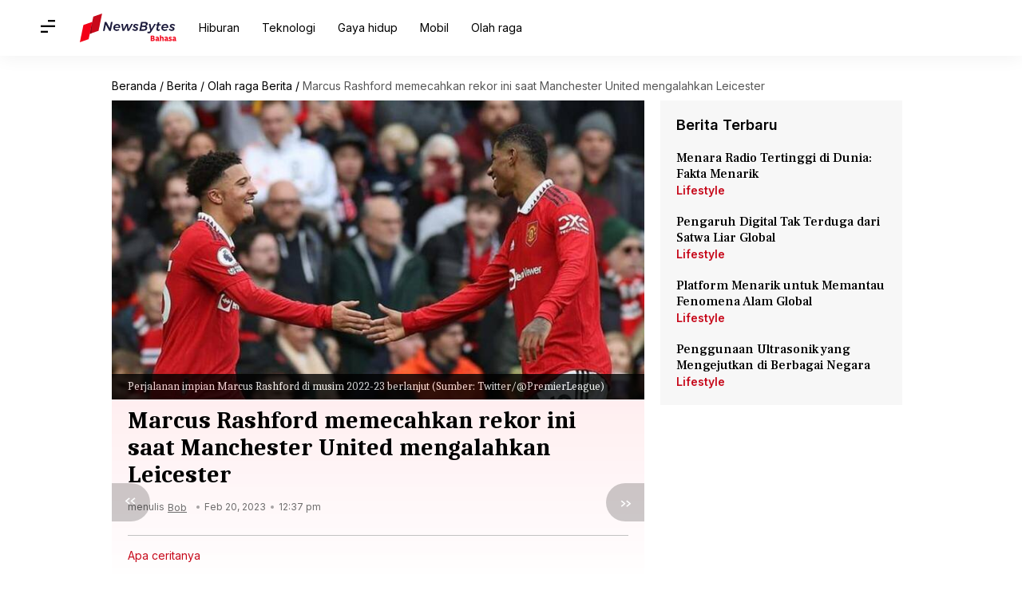

--- FILE ---
content_type: text/html; charset=UTF-8
request_url: https://bahasa.newsbytesapp.com/news/sports/marcus-rashford-torehkan-rekor-ini-saat-united-mengalahkan-leicester/story
body_size: 19412
content:
<!DOCTYPE html>
<html lang="id" class="styles-loading">
    <head>
        <meta http-equiv="Content-Type" content="text/html; charset=UTF-8" />
<title>Marcus Rashford memecahkan rekor ini saat Manchester United mengalahkan Leicester</title>
<meta name="viewport" content="width=device-width, initial-scale=1">
<meta name="description" content="Perjalanan impian Marcus Rashford di musim 2022-23 terus menjadi pusat perhatian saat pemain Inggris itu mencetak dua gol untuk Manchester United dalam pertandingan penting Liga Premier melawan Leicester City">
        <link rel="preconnect" href="https://securepubads.g.doubleclick.net/">
        <link rel="preconnect" href="https://aax.amazon-adsystem.com/">

                <link rel="preconnect" href="https://fonts.googleapis.com">
<link rel="preconnect" href="https://fonts.gstatic.com" crossorigin>


<link rel="nb-event" data-event="alpine:init" data-handler="libloader" data-as="css" data-assets_0="https://fonts.googleapis.com/css2?family=Caladea:wght@400;700&amp;family=Frank+Ruhl+Libre:wght@500&amp;family=Inter:wght@400;500;600&amp;display=swap"/>
        
                        <script type="application/ld+json">{"@context":"https://schema.org","@type":"NewsArticle","mainEntityOfPage":{"@type":"WebPage","@id":"https://bahasa.newsbytesapp.com/news/sports/marcus-rashford-torehkan-rekor-ini-saat-united-mengalahkan-leicester/story"},"isPartOf":{"@type":"CreativeWork","name":"NewsBytes Bahasa","url":"https://bahasa.newsbytesapp.com"},"inLanguage":"id","headline":"Marcus Rashford memecahkan rekor ini saat Manchester United mengalahkan Leicester","description":"Perjalanan impian Marcus Rashford di musim 2022-23 terus menjadi pusat perhatian saat pemain Inggris itu mencetak dua gol untuk Manchester United dalam pertandingan penting Liga Premier melawan Leicester City","articleSection":"Sports News","url":"https://bahasa.newsbytesapp.com/news/sports/marcus-rashford-torehkan-rekor-ini-saat-united-mengalahkan-leicester/story","image":["https://i.cdn.newsbytesapp.com/ind/images/l11020230222100223.jpeg"],"datePublished":"2023-02-20T12:37:34+05:30","articleBody":"Perjalanan impian Marcus Rashford di musim 2022-23 terus menjadi pusat perhatian saat pemain Inggris itu mencetak dua gol untuk Manchester United dalam pertandingan penting Liga Premier melawan Leicester City.   Rashford memberi United keunggulan di babak pertama sebelum sentuhan akhir berkualitas lainnya di babak kedua, membuatnya memenangkan pertandingan.   Jadon Sancho mencetak gol ketiga United saat pasukan Erik ten Hag menang 3-0.  Rashford telah menambah jumlah golnya menjadi 24 gol di semua kompetisi musim ini. Ini adalah kampanye terbaik Rashford untuk klub ini saat dia melampaui 22 gol yang dia cetak di musim 2019-20.   Sejak melakukan debut tim seniornya pada 2015-16, gol Rashford per musim adalah 8, 11, 13, 13, 22, 21, 5, dan 24.  Dalam 339 pertandingan untuk United, Rashford telah mencetak 117 gol. Dia memiliki 14 gol Liga Premier musim ini, meraih 73 secara total.   Dia sekarang melampaui mantan bintang LP Brian Deane dan Chris Armstrong (masing-masing 72).   Rashford kini mendekati Andy Cole dalam hal gol untuk Man United (121).  Rashford telah mencetak 17 gol di Old Trafford di semua kompetisi pada 2022-23. Menurut Opta, ini adalah yang terbanyak oleh seorang pemain dalam satu musim untuk Manchester United sejak Wayne Rooney pada 2011-12 (19).  Bruno Fernandes membuat kehadirannya terasa dengan dua assist. Menurut Squawka, dia kini telah memberikan 2+ assist dalam satu pertandingan Liga Premier pada empat kesempatan untuk Man United.   Dalam 110 pertandingan Liga Premier, Bruno memiliki 31 assist. Di musim LP 2022-23 yang sedang berlangsung, ia memiliki enam assist.   Sancho mencetak gol ke-5-nya untuk United musim ini. Dia sekarang memiliki total 10 gol.  United berada di posisi ke-3 dengan 49 poin dari 24 pertandingan (M15 S4 K5). Manchester City berada di urutan kedua dengan 52 poin dan pemimpin klasemen Arsenal memiliki 54 poin dari 23 pertandingan. Leicester City berada di urutan ke-14, menderita kekalahan ke-13 mereka musim ini. ","author":{"@type":"Person","name":"Bob","url":"https://bahasa.newsbytesapp.com/author/bob/179","sameAs":[],"email":"bob.septian@elysiumlabs.in"},"publisher":{"@type":"NewsMediaOrganization","name":"NewsBytes Bahasa","url":"https://bahasa.newsbytesapp.com","logo":{"@type":"ImageObject","url":"https://cf-cdn.newsbytesapp.com/assets/images/google_news_logo_id.png","width":347,"height":60},"sameAs":[""]},"associatedMedia":{"@type":"ImageObject","url":"https://i.cdn.newsbytesapp.com/ind/images/l11020230222100223.jpeg","caption":"Perjalanan impian Marcus Rashford di musim 2022-23 berlanjut (Sumber: Twitter/@PremierLeague)","width":1920,"height":1080}}</script>
                        
        <style type="text/css">
        :root{--primary-font: "Frank Ruhl Libre", Helvetica, Arial, sans-serif;--secondary-font: "Caladea", Georgia, "Times New Roman", serif;--tertiary-font: "Inter", Helvetica, Arial, sans-serif}

                            html.styles-loading>body>*{display:none;}html.styles-loading .page-loader{display:flex}html .page-loader{display:none}.page-loader{position:fixed;top:0;bottom:0;left:0;right:0;z-index:10;height:100vh;width:100vw;align-items:center;justify-content:center;overflow:hidden;background-color:#fff;display:flex}
.mld{padding: 0 1.25rem;font-size: 22px;font-weight: 700;color: #c7091b !important;}

                          
        
                </style>
        
                
        <script type="text/javascript">
          try {
            var ced=function(e){try{window.dispatchEvent(e)}catch(t){enf("s4a",t),console.error(t)}},ce=function(e,t){return new CustomEvent(e,{detail:t,bubbles:!0,cancelable:!0,composed:!1})};
            window.addEventListener("fcp", () => {
                window.dma = true;
            });
            
          } catch(e) {enf('headerscript',e)}
        </script>

                        <link as="style" rel="preload" integrity="sha384-cN6MpUZyObSm0/DhWUcOsb5TWqdn5GMVCLJDS8ACovNkBnKpErGFCCEqxo+iW0I0" href="https://cf-cdn.newsbytesapp.com/assets/dynamic/build/timeline-v3b.B7Y7ksSe.css" crossorigin="anonymous" onload="this.onload=null;this.rel='stylesheet';document.getElementsByTagName('html').item(0).classList.remove('styles-loading');" onerror="this.onerror=null;navigator.serviceWorker?.controller?.postMessage({type:'CACHE_PURGE',error: {url:this.href}});if(window.dma)ced(ce('ie-0'));else{window.addEventListener('fcp', () => {ced(ce('ie-0'))});}"/>

        <link rel="nb-event" data-as="css" data-event="ie-0" data-handler="renderloader" data-policy="once" data-assets_0="https://cf-cdn.newsbytesapp.com/assets/dynamic/build/timeline-v3b.B7Y7ksSe.css?cb=0" data-integrity_0="sha384-cN6MpUZyObSm0/DhWUcOsb5TWqdn5GMVCLJDS8ACovNkBnKpErGFCCEqxo+iW0I0" data-log_0="true"/>
                                        <meta property="og:site_name" content="NewsBytes">
<meta property="og:type" content="article">
<meta property="og:title" content="Marcus Rashford memecahkan rekor ini saat Manchester United mengalahkan Leicester">
<meta property="og:description" content="Perjalanan impian Marcus Rashford di musim 2022-23 terus menjadi pusat perhatian saat pemain Inggris itu mencetak dua gol untuk Manchester United dalam pertandingan penting Liga Premier melawan Leicester City">
<meta property="og:url" content="https://bahasa.newsbytesapp.com/news/sports/marcus-rashford-torehkan-rekor-ini-saat-united-mengalahkan-leicester/story">
<meta property="og:image" content="https://i.cdn.newsbytesapp.com/ind/images/l11020230222100223.jpeg">
<meta property="og:image:width" content="1920" />
<meta property="og:image:height" content="1080" />
<meta name="robots" content="max-image-preview:large">
<meta property="twitter:card" content="summary_large_image">
<meta property="twitter:site" content="@newsbytesapp">
<meta property="twitter:title" content="Marcus Rashford memecahkan rekor ini saat Manchester United mengalahkan Leicester">
<meta property="twitter:description" content="Perjalanan impian Marcus Rashford di musim 2022-23 terus menjadi pusat perhatian saat pemain Inggris itu mencetak dua gol untuk Manchester United dalam pertandingan penting Liga Premier melawan Leicester City">
<meta property="twitter:url" content="https://bahasa.newsbytesapp.com/news/sports/marcus-rashford-torehkan-rekor-ini-saat-united-mengalahkan-leicester/story">
<meta property="twitter:image" content="https://i.cdn.newsbytesapp.com/ind/images/l11020230222100223.jpeg">
<meta property="fb:pages" content="681371421973844" />
<meta name="pocket-site-verification" content="c9aeb5661f69e37caab618602e7539" />
<meta name="application-name" content="NewsBytes - Your Daily News Digest">

        <meta name="mobile-web-app-capable" content="yes" />
<meta name="theme-color" content="#ffffff"/>
<link rel="manifest" href="/manifest.json" />
<link rel="shortcut icon" href="/favicon.ico" type="image/x-icon" />
<link rel="icon" type="image/png" href="https://cf-cdn.newsbytesapp.com/assets/icons/2/favicon-16x16.png" sizes="16x16" />
<link rel="apple-touch-icon" sizes="57x57" href="https://cf-cdn.newsbytesapp.com/assets/icons/2/apple-touch-icon-57x57.png" />
<link rel="apple-touch-icon" sizes="60x60" href="https://cf-cdn.newsbytesapp.com/assets/icons/2/apple-touch-icon-60x60.png" />
<link rel="apple-touch-icon" sizes="72x72" href="https://cf-cdn.newsbytesapp.com/assets/icons/2/apple-touch-icon-72x72.png" />
<link rel="apple-touch-icon" sizes="76x76" href="https://cf-cdn.newsbytesapp.com/assets/icons/2/apple-touch-icon-76x76.png" />
<link rel="apple-touch-icon" sizes="114x114" href="https://cf-cdn.newsbytesapp.com/assets/icons/2/apple-touch-icon-114x114.png" />
<link rel="apple-touch-icon" sizes="120x120" href="https://cf-cdn.newsbytesapp.com/assets/icons/2/apple-touch-icon-120x120.png" />
<link rel="apple-touch-icon" sizes="144x144" href="https://cf-cdn.newsbytesapp.com/assets/icons/2/apple-touch-icon-144x144.png" />
<link rel="apple-touch-icon" sizes="152x152" href="https://cf-cdn.newsbytesapp.com/assets/icons/2/apple-touch-icon-152x152.png" />
<link rel="apple-touch-icon" sizes="180x180" href="https://cf-cdn.newsbytesapp.com/assets/icons/2/apple-touch-icon-180x180.png" />
<link rel="apple-touch-startup-image" media="(-webkit-device-pixel-ratio: 1)" href="https://cf-cdn.newsbytesapp.com/assets/icons/2/apple-touch-icon-512x512.png" />
<link rel="apple-touch-startup-image" media="(-webkit-device-pixel-ratio: 2)" href="https://cf-cdn.newsbytesapp.com/assets/icons/2/apple-touch-icon-1024x1024.png" />
<meta name="apple-mobile-web-app-capable" content="yes" />
<meta name="apple-mobile-web-app-status-bar-style" content="black-translucent" />
<link rel="icon" type="image/png" href="https://cf-cdn.newsbytesapp.com/assets/icons/2/favicon-32x32.png" sizes="32x32" />
<link rel="icon" type="image/png" href="https://cf-cdn.newsbytesapp.com/assets/icons/2/favicon-96x96.png" sizes="96x96" />
<link rel="icon" type="image/png" href="https://cf-cdn.newsbytesapp.com/assets/icons/2/android-chrome-192x192.png" sizes="192x192" />
<link rel="icon" type="image/png" sizes="240x240" href="https://cf-cdn.newsbytesapp.com/assets/icons/2/android-chrome-240x240.png" sizes="240x240" />
<meta name="msapplication-TileImage" content="https://cf-cdn.newsbytesapp.com/assets/icons/2/apple-touch-icon-144x144.png" />
<meta name="msapplication-TileColor" content="#ffffff" />
<meta name="msapplication-config" content="/browserconfig.xml" />
<meta name="msapplication-square70x70logo" content="https://cf-cdn.newsbytesapp.com/icons/smalltile.png" />
<meta name="msapplication-square150x150logo" content="https://cf-cdn.newsbytesapp.com/icons/mediumtile.png" />
<meta name="msapplication-square310x310logo" content="https://cf-cdn.newsbytesapp.com/icons/largetile.png" />
<meta name="msapplication-navbutton-color" content="#ffffff" />
        <link rel="preload" as="image" href="https://i.cdn.newsbytesapp.com/ind/images/l11020230222100223.jpeg?tr=w-480" />
<meta name="robots" content="max-image-preview:large">
                        <link rel="canonical" href="https://bahasa.newsbytesapp.com/news/sports/marcus-rashford-torehkan-rekor-ini-saat-united-mengalahkan-leicester/story" />
                

        <script type="text/javascript">
                      window.dataLayer = window.dataLayer || [];window.dataLayer.push({ "gtm.start": new Date().getTime(), event: "gtm.js" });
                    window.nb_debug = false;
          window.nblocale = "id";
          window.partner = new URLSearchParams(window.location.search).get('utm_medium') || "nb";
          window.nla = (a, b) => {return (a === null || a === undefined) ? b : a;};
          window.log = (typeof Proxy != 'undefined') ? new Proxy([], {set: (e, i, n) => {e[i] = n;if(typeof n != 'number') dispatchEvent(new CustomEvent('custom_log', { detail: n, bubbles: true, cancelable: true, composed: false }));return true;}}) : [];
          !function(){var _pL=console.log;var _pE=console.error;var _pW=console.warn;log=log || [];console.log=function (...args) {let dt=`[${(new Date()).toISOString()}]`;log.push([dt, Date.now(), 'log', ...args]);window.nb_debug && _pL.apply(console, [dt, ...args]);};console.error=function (...args) {let dt=`[${(new Date()).toISOString()}]`;log.push([dt, Date.now(), 'err', ...args]);nb_debug && _pE.apply(console, [dt, ...args]);};console.warn=function (...args) {let dt=`[${(new Date()).toISOString()}]`;log.push([dt, Date.now(), 'warn', ...args]);nb_debug && _pW.apply(console, [dt, ...args]);};}();console.log("Started loading");
          window._nb_isBot = (() => {return ((navigator.webdriver === true) || /bot|crawler|spider|crawling|googleother/i.test(navigator.userAgent) || /HeadlessChrome/.test(navigator.userAgent) );})();
          function collect(i, j) {if (window._nb_isBot) {return;}let v = 219, m = new Date().getMonth();let s = new URLSearchParams(j).toString(), sw = window._nb_hasSW;s = s ? '&'+s : '';fetch('/js/collect.' + v + m + '.js?id=' + i + s + "&sw=" + sw + '&partner=' + (window.partner || 'nb') + '&cb=' + Date.now()).catch((err) => {console.log(err)});}
          function enf(nm, e) {collect('tc', {fl:nm,n:e.name,m:e.message})}
          window.__camreadycalled = 0;
        </script>
        <script type="text/javascript">
          !function(e,t,r){function gpterrev(r,o,n){!function setgu(){let r=t.getElementsByTagName("script");for(let t=0;t<r.length;t++){let o=r[t].getAttribute("src");if(o&&o.includes("gpt.js")){e.nbgsu=o;break}}}(),dispatchEvent(new CustomEvent("gpt_error",{detail:{message:o,code:r,url:e.nbgsu,level:n},bubbles:!0,cancelable:!0,composed:!1}))}e.setCookie=function(e,r,o){const n=new Date;n.setTime(n.getTime()+24*o*60*60*1e3);let p="expires="+n.toUTCString();t.cookie=e+"="+r+";"+p+";path=/"},e.getCookie=function(e){let r=e+"=",o=t.cookie.split(";");for(let t=0;t<o.length;t++){let e=o[t];for(;" "==e.charAt(0);)e=e.substring(1);if(0==e.indexOf(r))return e.substring(r.length,e.length)}return""},e.haveCookie=function(t){return""!==e.getCookie(t)},e.deleteCookie=function(e){t.cookie=e+"=;expires=Thu, 01 Jan 1970 00:00:01 GMT;path=/;"},e.addEventListener("custom_log",function(e){var t=e.detail[3];"string"==typeof t&&(t.includes("https://developers.google.com/publisher-tag")||t.includes("[GPT] 403 HTTP Response")||t.includes("expired version"))&&gpterrev("gpte-dep",t,e.detail[2])}),e.addEventListener("gpt_error",function(t){var o,n;t.detail.partner=e.partner,null==(n=null==(o=null==r?void 0:r.serviceWorker)?void 0:o.controller)||n.postMessage({type:"GPT_ERROR",error:t.detail})}),e.addEventListener("error",function(e){(e.message.includes("https://developers.google.com/publisher-tag")||e.message.includes("[GPT] 403 HTTP Response")||e.message.includes("expired version"))&&gpterrev("gpte-dep",e.message,"errw")})}(window,document,navigator);

        </script>
        <script type="text/javascript">
          !function(t,r){const e=["utm_source","utm_medium","partner"],a={};t.location.search.slice(1).split("&").forEach(t=>{const[r,n]=t.split("="),i=r?r.toLowerCase():"";e.includes(i)&&(a[i]=n||"")}),t.filteredQueryParams=e.filter(r=>("redirect"===t.partner&&(a.utm_medium="default"),a.hasOwnProperty(r))).map(t=>`${t}=${a[t]}`).join("&");let n=""===t.filteredQueryParams?"":"?"+t.filteredQueryParams;t.fullurl=String(t.location.href),["t","trans"].includes(a.utm_medium)&&r.documentElement.classList.add("v3a");var i=t.location.search.substring(1).split("&"),o={};history.replaceState(null,r.title,t.location.origin+t.location.pathname+n);for(var u=0;u<i.length;u++){var c=i[u];if(c){var f=c.split("=");if(f.length>=2){var l=f[0].toLowerCase(),m=f[1];o[l]=m}}}for(var d in delete o.partner,!o.page_from&&t.haveCookie&&t.haveCookie("page_from")&&(o.page_from=t.getCookie("page_from")),o)o.hasOwnProperty(d)&&(t[d]=o[d]);r.addEventListener("click",function(r){const e=r.target.closest(".clickable-target");if(!e)return;let a=e.getAttribute("data-url");a&&(0!==a.indexOf("http")&&(a=t.location.protocol+"//"+t.location.host+a),a=a+"?"+filteredQueryParams,setTimeout(function(){t.location.href=a},200))})}(window,document);

        </script>
        <script type="text/javascript">
          
                              ((t,e,n)=>{Promise.allSettled||(Promise.allSettled=function(t){return new Promise((e,n)=>{let r=[],i=0,o=t.length;t.forEach((t,n)=>{var s,a;s=t,a=n,Promise.resolve(s).then(t=>{r[a]={status:"fulfilled",value:t}},t=>{r[a]={status:"rejected",reason:t}}).finally(()=>{++i===o&&e(r)})})})});var r=!1;Object.defineProperty(t,"scriptloader",{value:function(t,e,n){this.init(t,e,n)},writable:!1,configurable:!1}),scriptloader.prototype={init:function(t){this.t=t.toLowerCase(),this.retries={},this.max_retries=100,this.tries={},this.times={}},push:function(n){let r=this.createElement(n);this.tries[n.s]=1+t.nla(this.tries[n.s],0),this.times[n.s]=t.nla(this.times[n.s],{s:[],e:[],r:[]}),this.times[n.s].s.push((new Date).getTime()),e.head.appendChild(r)},createElement:function(t){return"script"===this.t?this.createScript(t):"style"===this.t?this.createStyle(t):this.createScript(t)},createStyle:function(t){let n=e.createElement("link");n.as="style",n.rel="stylesheet",n.href=t.s,t.i&&(n.integrity=t.i,n.crossOrigin="anonymous"),void 0!==t.o&&this.onloadCb(t,n);var r=this;return n.onerror=()=>{r.errorCb(t,n)},n},createScript:function(t){t=o(t);let n=e.createElement("script");t.d?n.defer=!0:n.async=!0,n.src=t.s,t.i&&(n.integrity=t.i,n.crossOrigin="anonymous"),this.onloadCb(t,n);var r=this;return n.onerror=()=>{r.errorCb(t,n)},n},removeRetryMark:function(t,e){this.retries[t.s]&&(this.notify(t.s),delete this.retries[t.s]),this.times[t.s].r.push("s")},onloadCb:function(e,n){var r=this;n.addEventListener("load",function(){r.times[e.s].e.push((new Date).getTime()),e.r&&"function"==typeof e.rf?t.setTimeout(function(){e.rf()?(r.setRetryWithTimeout(e,n,1),r.times[e.s].r.push("e")):r.removeRetryMark(e,n)},e.rfd):r.removeRetryMark(e,n),e.d&&e.o&&e.o()}),e.d||e.o&&e.o()},errorCb:function(t,e){t.e&&t.e(),t.r&&this.setRetryWithTimeout(t,e,0),this.times[t.s].e.push((new Date).getTime()),this.times[t.s].r.push("e")},setRetryWithTimeout:function(e,n,r){if(this.retries[e.s]||(this.retries[e.s]=0),this.retries[e.s]++,!(this.retries[e.s]>=this.max_retries)){var i=this;t.setTimeout(()=>{e.d?i.push(e):i.push({s:e.s,d:!1,r:e.r,rf:e.rf,rfd:e.rfd})},Math.max(0,s(this.retries[e.s])-r*e.rfd))}},notify:function(e){var r,i;const o=e.split("/").pop().split("?")[0];null==(i=null==(r=null==n?void 0:n.serviceWorker)?void 0:r.controller)||i.postMessage({type:"SCRIPT_ERROR",error:{code:`nw-err-${o}`,message:`Successful retry tag on error: ${e}`,partner:t.partner,level:"err"}})},seq:function(e,n){if(1==e.length){const r="string"==typeof e[0],i=r?e[0]:e[0].s,o=!!r||e[0].d,s=!!r||t.nla(e[0].r,!0),a=r?void 0:t.nla(e[0].rf,void 0),c=r?0:t.nla(e[0].rfd,0),l=r?void 0:t.nla(e[0].i,void 0),d=r?void 0:t.nla(e[0].e,void 0);return void this.push({s:i,d:o,o:function(){n&&n()},r:s,rf:a,rfd:c,i:l,e:d})}if(e.length>1){var r=e.splice(-1),i=this;const o="string"==typeof r[0],s=o?r[0]:r[0].s,a=!!o||r[0].d,c=!!o||t.nla(r[0].r,!0),l=o?void 0:t.nla(r[0].rf,void 0),d=o?0:t.nla(r[0].rfd,0),u=o?void 0:t.nla(e[0].i,void 0),f=o?void 0:t.nla(r[0].e,void 0);this.seq(e,function(){i.push({s:s,d:a,o:function(){n&&n()},r:c,rf:l,rfd:d,i:u,e:f})})}},getP:function(){const t={};for(const e in this.times){const n=this.times[e],r=n.s.length,o=i(e).split("").join("-"),s={success:[],failure:[]};for(let t=0;t<n.e.length&&!(t>=n.s.length);t++){const e=n.s[t],r=n.e[t]-e;t<n.r.length&&("s"===n.r[t]?s.success.push(r):s.failure.push(r))}const a=t=>0===t.length?null:t.reduce((t,e)=>t+e,0)/t.length;t[o]={t:r,sc:s.success.length,sa:a(s.success),fc:s.failure.length,fa:a(s.failure)}}return t}},t._nb_stSl=new t.scriptloader("style"),t._nb_scSl=new t.scriptloader("script");const SLObject=e=>"style"==e.toLowerCase()?t._nb_stSl:t._nb_scSl,i=t=>t.split("?").shift().split("#").shift().split("/").pop(),o=e=>(e.rf||r||"pubads_impl.js"==i(e.s)&&(e.rf=function(){var e;return!(null==(e=null==t?void 0:t.googletag)?void 0:e.pubadsReady)},e.rfd=700,e.r=!0,r=!0),e),s=t=>700+200*(t-1),a=function(){var e=["ipad","iphone","mac"];if(n.platform)for(;e.length;)if(n.platform.toLowerCase().indexOf(e.pop())>=0)return!t.MSStream;return!1},c=(()=>{const libloader=(e,n)=>{var r=SLObject("css"==n.as?"style":"script");const i=[],o=t.nla(n.defer,"true"),s=t.nla(n.log,"false"),a=t.nla(n.oce,"");for(const c of Object.keys(n).sort())if(c.startsWith("assets_")){let e=c.replace("assets_",""),r=t.nla(n["defer_"+e],o),a=t.nla(n["log_"+e],s),l=t.nla(n["integrity_"+e],void 0);i.push({s:n[c],d:"true"==r,r:"true"==a,i:l})}r.seq(i,()=>{n.onComplete&&n.onComplete(),a&&t.dispatchEvent(new CustomEvent(a,{detail:a,bubbles:!0,cancelable:!0,composed:!1}))})};return{libloader:libloader,renderloader:(t,n)=>{const r="styles-loading",i=e.getElementsByTagName("html").item(0).classList,o=e.getElementsByTagName("body").item(0).classList;n.timer?n.onComplete=()=>{setTimeout(()=>{i.remove(r),o.remove(r)},n.timer)}:n.onComplete=()=>{i.remove(r),o.remove(r)},libloader(0,n)},classtoggle:(t,e)=>{"classtoggle"==t.target.getAttribute("data-handler")?t.target.classList.toggle(e.toggleclass):t.target.closest('[data-handler="classtoggle"]').classList.toggle(e.toggleclass)}}})();t.EventManager=(()=>{const n={},r={},i=[],l=t=>Array.from(t.attributes).reduce((t,e)=>(e.name.startsWith("data-")&&(t[e.name.replace("data-","")]=e.value),t),{}),d=(t,e)=>n=>{void 0===e&&(e=l(n.target));try{t(n,e)}catch(i){if(console.error(`[EM] Error in handler: ${i.message}`),e.errorhandler&&r[e.errorhandler])try{r[e.errorhandler](n,e)}catch(o){console.error("[EM] Error in error handler",o,i)}}},u=t=>{Promise.allSettled(t.filter(t=>t).map(t=>new Promise((e,n)=>{try{t[0](t[1],t[2]),e(t)}catch(i){if(t[2].errorhandler&&r[t[2].errorhandler]){try{r[t[2].errorhandler](t[1],t[2])}catch(o){console.error("[EM] Error in error handler 2",o,i)}n(i)}}})))},f=()=>{let t=[];e.querySelectorAll("[data-event]").forEach(e=>{t.push(h(e))}),u(t)},h=e=>{let n=[];if(e.nodeType===Node.ELEMENT_NODE&&e.hasAttribute("data-event")){var[r,a,c,l]=b(e);c&&("DOMContentLoaded"==a||"load"==a?n.push([c,e,l]):r.addEventListener(a,d(c,l)))}if("SCRIPT"===e.tagName){if(i.includes(e.src))return;i.push(e.src);var[u,f]=(t=>[SLObject(t.tagName),o({s:t.src,d:!1,r:!1,rfd:0})])(e);if(u.tries[e.src])return;e.addEventListener("error",()=>{(new Date).toISOString(),t.setTimeout(()=>{u.seq([f],()=>{})},s(1))}),e.addEventListener("load",()=>{(new Date).toISOString(),"function"==typeof f.rf&&t.setTimeout(function(){f.rf()&&t.setTimeout(()=>{u.seq([f],()=>{})},Math.max(0,s(1)-f.rfd))},f.rfd)})}return n.length>0?n[0]:null},v=t=>{t.nodeType===Node.ELEMENT_NODE&&t.hasAttribute("data-event")&&([elm,event,func,attributes]=b(t),func&&elm.removeEventListener(event,d(func,attributes)))},b=n=>{const i=n.getAttribute("data-event"),o=n.getAttribute("data-handler")||i;let s=r[o];const a="click"==i?n:"DOMContentLoaded"==i?e:t;if(void 0===s)return[a,void 0,void 0,void 0];(n.getAttribute("data-policy")||"").split("|").forEach(t=>{"once"===t&&(s=once(s)),t.startsWith("debounce:")&&(s=debounce(s,Number(t.split(":")[1])))});const c=l(n);return[a,i,s,c]},m=()=>{const t=new MutationObserver(t=>{t.forEach(t=>{let e=[];t.addedNodes.forEach(t=>{e.push(h(t))}),u(e),t.removedNodes.forEach(t=>{v(t)})})});t.observe(e.body,{childList:!0,subtree:!0}),t.observe(e.head,{childList:!0})},debounce=(t,e)=>{let n;return(isNaN(e)||e<=0)&&(e=100),(...r)=>{clearTimeout(n),n=setTimeout(()=>t(...r),e)}},once=t=>{let e=!1;return(...n)=>{e||t(...n),e=!0}};return{init:n=>{n=n||c,Object.assign(r,n),new PerformanceObserver(e=>{for(const n of e.getEntries())"largest-contentful-paint"===n.entryType?t.dispatchEvent(new CustomEvent("lcp",{detail:"lcp",bubbles:!0,cancelable:!0,composed:!1})):"paint"===n.entryType&&"first-contentful-paint"===n.name&&(t.dispatchEvent(new CustomEvent("fcp",{detail:"fcp",bubbles:!0,cancelable:!0,composed:!1})),a()&&t.dispatchEvent(new CustomEvent("lcp",{detail:"lcp",bubbles:!0,cancelable:!0,composed:!1})))}).observe({entryTypes:["largest-contentful-paint","paint"]}),e.body?(m(),f()):(()=>{const t=new MutationObserver(n=>{e.body&&(t.disconnect(),m(),f())});t.observe(e.documentElement,{childList:!0,subtree:!0})})()},addEvent:h,addHandlers:t=>{e.querySelectorAll("[data-event]").forEach(e=>{const n=e.getAttribute("data-handler");if(t[n]&&!r[n]){let i={};i[n]=t[n],Object.assign(r,i),h(e)}})},removeEvent:v,trigger:(t,e)=>{n[t]&&n[t].forEach(t=>t.handler(e))},observeMutations:m}})()})(window,document,navigator),window.dispatchEvent(new CustomEvent("dml",{detail:"dml",bubbles:!0,cancelable:!0,composed:!1}));

                              
          
                  </script>
                                                    </head>
    <body data-side-drawer="off" >
        
                    <link rel="nb-event" data-event="l-m" data-policy="once" data-defer="true" data-handler="libloader" data-assets_0="https://securepubads.g.doubleclick.net/tag/js/gpt.js?nbcb=20240620" data-log_0="true" data-oce="s-d"/>
            <link rel="nb-event" data-event="l-a" data-policy="once" data-defer="true" data-handler="libloader" data-assets_0="https://pagead2.googlesyndication.com/pagead/js/adsbygoogle.js?client=ca-pub-3786856359143209" data-log_0="true" data-oce="s-d"/>
            <link rel="nb-event" data-event="s-d" data-policy="once" data-defer="true" data-handler="libloader" data-assets_1="https://cf-cdn.newsbytesapp.com/assets/dynamic/build/assets/cam-DKW3edUm.js" data-log_1="true" data-oce="a-l"/>
                <script>try{EventManager.init()}catch(e){enf('dom-init',e)}</script>
        
                <header id="header-nav">
    <nav class="top-nav">
        <div class="box-shdw-header">
            <div class="wrapper hidden-in-touch">
                <div class="top-bar lg-screen" data-search="off">
                    <div class="first-tier">
                        <div class="nb-icon-menu side-drawer-toggle m-icon"></div>
                                                <a href="/" class="svg-inclusion clickable-logo" data-svg="logo_id" aria-label="NewsBytes Bahasa"><span class="title visibility-hidden">NewsBytes Bahasa</span></a>
                        
                        
                        <ul class="overflow-check visibility-hidden" data-cname="list-hdBttns"></ul>

                        <div id="header-drop-down"></div>
                        
                                                <div class="last-box lt-box ">
                                                                                </div>
                                            </div>
                    <div class="search-bar">
                        <input type="text" class="search-query" placeholder="Search" value="" id="searchLgView" />
                        <span class="nb-icon-cancel cancel-search cr-icon"></span>
                    </div>
                    <span class="aux-text hidden">lainnya</span>
                </div>
            </div>
                        <div class="hidden-lg">
                <div class="top-bar touch-screen" data-search="off">
                    <div class="slab-logo first-tier">
                        <div class="slab-logo-item">
                            <div class="nb-icon-menu m-icon side-drawer-toggle"></div>
                                                        <a href="/" data-svg="logo_id" aria-label="NewsBytes Bahasa"><div class="dp-ib">
        
    
    
        <div id="_svg_logo_id" class="dp-ib">
        <svg version="1.1" id="Layer_1" xmlns="http://www.w3.org/2000/svg" xmlns:xlink="http://www.w3.org/1999/xlink" x="0px"
            y="0px" viewBox="0 0 2250 670" style="enable-background:new 0 0 2250 670;" xml:space="preserve" class="svg logo_bahasa ht-px-36">
                        <g class="st0">
                <path class="st1" d="M725.3,195.1h38.3L722,403h-37.7l-77.8-143.2L577.7,403h-38.9l41.6-207.9h37.7l78.1,143.7L725.3,195.1z" />
                <path class="st1" d="M922.1,261.5c12.8,12.4,19.2,29.2,19.2,50.3c0,8.3-1,16.7-3,25.2H817.7c1,11.5,5.2,20.5,12.8,27
                c7.5,6.5,17.6,9.8,30.3,9.8c15,0,28.9-4.8,41.6-14.3l18.1,23.5c-16.6,14.5-36.9,21.7-60.9,21.7c-16,0-30.1-3-42.2-8.9
                c-12.1-5.9-21.4-14.4-28.1-25.4c-6.6-11-9.9-23.7-9.9-38.2c0-16.8,3.9-32,11.7-45.6c7.8-13.6,18.6-24.3,32.4-32.1
                c13.8-7.8,29.2-11.7,46.2-11.7C891.8,242.9,909.3,249.1,922.1,261.5z M897.3,283.5c-6.1-6.6-15-9.9-26.7-9.9
                c-11.5,0-21.7,3.5-30.7,10.4c-9,6.9-15.4,16-19.2,27.3h85.2C906.3,299.3,903.4,290.1,897.3,283.5z" />
                <path class="st1" d="M1236.7,244.1L1147.3,403h-39.8l-14.3-112l-61.2,112h-39.2l-26.7-158.9h38.9l14.3,120l62.4-120h38.9l13.7,120
                l62.7-120H1236.7z" />
                <path class="st1" d="M1250.7,396.5c-13.5-5.5-24-12.8-31.5-21.7l16.6-25.2c6.7,7.3,15.2,13.4,25.5,18.1c10.3,4.8,20,7.1,29.1,7.1
                c7.3,0,13.2-1.5,17.5-4.6c4.4-3.1,6.5-7.2,6.5-12.3c0-4.6-2.2-8.3-6.5-11.3c-4.4-3-11.1-6.2-20.2-9.8c-9.1-3.8-16.6-7.2-22.4-10.4
                c-5.8-3.2-10.8-7.6-15-13.4c-4.2-5.7-6.2-12.9-6.2-21.4c0-9.7,2.5-18.2,7.4-25.5c4.9-7.3,11.9-13.1,20.8-17.2
                c8.9-4.2,19.2-6.2,30.9-6.2c11.9,0,23.8,2.1,35.8,6.4c12,4.3,22,9.9,30.1,17.1l-18.4,25.5c-7.7-5.7-15.9-10.3-24.7-13.8
                c-8.7-3.5-16.4-5.2-23.2-5.2c-6.1,0-11.2,1.5-15.3,4.5c-4.1,3-6.1,6.6-6.1,11c0,4.4,2.1,7.9,6.2,10.5s10.9,6,20.2,9.9
                c9.5,4,17.2,7.6,23.2,10.8c5.9,3.3,11.1,7.8,15.4,13.7c4.4,5.8,6.5,13.1,6.5,21.8c0,9.7-2.6,18.3-7.7,25.8
                c-5.2,7.5-12.4,13.4-21.7,17.7c-9.3,4.3-19.9,6.4-31.8,6.4C1277.9,404.8,1264.2,402,1250.7,396.5z" />
                <path class="st1" d="M1560.5,307.5c6.1,7.6,9.2,17,9.2,28.1c0,13.7-3.7,25.5-11.1,35.6c-7.4,10.1-17.9,17.9-31.5,23.5
                c-13.6,5.5-29.3,8.3-47.1,8.3h-94.7l41.6-207.9h92.4c19.6,0,34.8,3.9,45.7,11.6c10.9,7.7,16.3,18.4,16.3,32.1
                c0,13.1-4.3,24.6-12.8,34.5c-8.5,9.9-19.8,16.5-33.9,19.9C1545.7,295.1,1554.3,299.9,1560.5,307.5z M1516.4,359.9
                c8.4-5.7,12.6-13.7,12.6-23.8c0-7.1-3.1-12.7-9.2-16.6c-6.1-4-14.8-5.9-26.1-5.9h-50.8l-11,54.9h50.2
                C1496.5,368.5,1508,365.7,1516.4,359.9z M1528.2,271.7c7-5.5,10.5-12.9,10.5-22c0-6.5-2.4-11.5-7.3-15c-4.9-3.5-11.8-5.2-20.9-5.2
                h-51.1l-10.1,50.5h50.8C1511.9,280,1521.2,277.3,1528.2,271.7z" />
                <path class="st1" d="M1771.3,244.1l-107.2,180.3c-14.7,25.3-34.6,38-59.7,38c-7.9,0-14.8-1.3-20.8-3.9c-5.9-2.6-11.7-6.4-17.2-11.6
                l19.9-27c5.5,4.6,11.6,6.8,18.1,6.8c10.7,0,20.2-5.5,28.5-16.6l7.1-9.8l-34.2-156.2h39.5l21.1,117l65.3-117H1771.3z" />
                <path class="st1" d="M1822.7,352.2c-0.6,3.2-0.9,5.8-0.9,8c0,4,0.9,6.7,2.8,8.2c1.9,1.5,4.8,2.2,8.8,2.2c6.1,0,14.5-2.4,24.9-7.1
                l5.3,30.6c-13.1,7.1-26.6,10.7-40.7,10.7c-12.1,0-21.8-3.2-29.3-9.7c-7.4-6.4-11.1-15.6-11.1-27.5c0-4.2,0.4-8.2,1.2-12.2
                l15.4-76.6h-22l5.3-28.2h22.3l8.6-43.7h38.6l-8.9,43.7h45.4l-5,28.2h-46L1822.7,352.2z" />
                <path class="st1" d="M2040.6,261.5c12.8,12.4,19.2,29.2,19.2,50.3c0,8.3-1,16.7-3,25.2h-120.6c1,11.5,5.2,20.5,12.8,27
                c7.5,6.5,17.6,9.8,30.3,9.8c15,0,28.9-4.8,41.6-14.3l18.1,23.5c-16.6,14.5-36.9,21.7-60.9,21.7c-16,0-30.1-3-42.2-8.9
                c-12.1-5.9-21.4-14.4-28.1-25.4c-6.6-11-10-23.7-10-38.2c0-16.8,3.9-32,11.7-45.6c7.8-13.6,18.6-24.3,32.4-32.1
                c13.8-7.8,29.2-11.7,46.2-11.7C2010.3,242.9,2027.8,249.1,2040.6,261.5z M2015.8,283.5c-6.1-6.6-15-9.9-26.7-9.9
                c-11.5,0-21.7,3.5-30.7,10.4c-9,6.9-15.4,16-19.2,27.3h85.2C2024.8,299.3,2021.9,290.1,2015.8,283.5z" />
                <path class="st1" d="M2101.9,396.5c-13.5-5.5-24-12.8-31.5-21.7l16.6-25.2c6.7,7.3,15.2,13.4,25.5,18.1c10.3,4.8,20,7.1,29.1,7.1
                c7.3,0,13.2-1.5,17.5-4.6c4.4-3.1,6.5-7.2,6.5-12.3c0-4.6-2.2-8.3-6.5-11.3c-4.4-3-11.1-6.2-20.2-9.8c-9.1-3.8-16.6-7.2-22.4-10.4
                c-5.8-3.2-10.8-7.6-15-13.4c-4.2-5.7-6.2-12.9-6.2-21.4c0-9.7,2.5-18.2,7.4-25.5c4.9-7.3,11.9-13.1,20.8-17.2
                c8.9-4.2,19.2-6.2,30.9-6.2c11.9,0,23.8,2.1,35.8,6.4c12,4.3,22,9.9,30.1,17.1l-18.4,25.5c-7.7-5.7-15.9-10.3-24.7-13.8
                c-8.7-3.5-16.4-5.2-23.2-5.2c-6.1,0-11.2,1.5-15.3,4.5c-4.1,3-6.1,6.6-6.1,11c0,4.4,2.1,7.9,6.2,10.5s10.9,6,20.2,9.9
                c9.5,4,17.2,7.6,23.2,10.8c5.9,3.3,11.1,7.8,15.4,13.7c4.4,5.8,6.5,13.1,6.5,21.8c0,9.7-2.6,18.3-7.7,25.8
                c-5.2,7.5-12.4,13.4-21.7,17.7c-9.3,4.3-19.9,6.4-31.8,6.4C2129.1,404.8,2115.4,402,2101.9,396.5z" />
	    </g>
            <g class="st0">
                <path class="st2" d="M1744.6,604.3c0,16.4-8.3,38.7-50.2,38.7h-41.8V516.8h45.2c22.3,0,40.7,7.4,40.7,32.8
                c0,14.2-8.8,23.2-18.4,26.6v0.7C1732.2,578.4,1744.6,586.5,1744.6,604.3z M1694.6,539.5h-14.8v27.9h13.7c13.3,0,18.5-6.8,18.5-14
                C1712.1,545.6,1707.6,539.5,1694.6,539.5z M1716.7,605.2c0-11-9.2-15.1-19.4-15.1h-17.5v30.2h18.9
                C1712.6,620.3,1716.7,612.4,1716.7,605.2z" />
                <path class="st2" d="M1839.7,573.2v40.7c0,5.8,2.2,8.3,7,8.3h2.9v18.7c-4.3,2.7-9,3.4-13.5,3.4c-9.7,0-15.3-4.7-18.4-11h-0.7
                c-3.8,5-11.3,11.3-25.9,11.3c-19.8,0-30.1-13.5-30.1-28.1c0-23.4,21.1-34.2,53.1-32.6V576c0-11.3-6.3-14.8-14.6-14.8
                c-9.7,0-14.9,5.6-17.5,11.5l-19.3-14.2c4-5.6,14-19.1,36.5-19.1C1825.3,539.5,1839.7,548.5,1839.7,573.2z M1814.1,602.3
                c-17.8-1.3-26.6,2.9-26.6,11.7c0,5.8,4,9.9,11,9.9c6.7,0,12.6-3.1,15.7-7.2V602.3z" />
                <path class="st2" d="M1950.9,574.4V643h-27.2v-63.2c0-10.8-4.9-16.2-14-16.2c-6.5,0-14,4.9-17.5,11.2V643h-27.2V506.6h27.2v45h0.7
                c5.8-5.9,15.1-11,26.8-11C1939.6,540.6,1950.9,551.6,1950.9,574.4z" />
                <path class="st2" d="M2048.1,573.2v40.7c0,5.8,2.2,8.3,7,8.3h2.9v18.7c-4.3,2.7-9,3.4-13.5,3.4c-9.7,0-15.3-4.7-18.4-11h-0.7
                c-3.8,5-11.3,11.3-25.9,11.3c-19.8,0-30.1-13.5-30.1-28.1c0-23.4,21.1-34.2,53.1-32.6V576c0-11.3-6.3-14.8-14.6-14.8
                c-9.7,0-14.9,5.6-17.5,11.5l-19.3-14.2c4-5.6,14-19.1,36.5-19.1C2033.7,539.5,2048.1,548.5,2048.1,573.2z M2022.6,602.3
                c-17.8-1.3-26.6,2.9-26.6,11.7c0,5.8,4,9.9,11,9.9c6.7,0,12.6-3.1,15.7-7.2V602.3z" />
                <path class="st2" d="M2069.5,571c0-16.6,14.2-31.5,37.8-31.5c18.4,0,30.1,6.5,36.7,14.2l-17.5,17.1c-3.6-4.1-10.6-9.5-20-9.5
                c-6.1,0-10.1,3.2-10.1,7.9c0,15.3,47.9,9.9,47.9,43.9c0,13.5-10.6,31.7-40.1,31.7c-22.3,0-35.8-9.4-41.4-15.3l16.2-18.7
                c4.5,5.2,14.4,12.6,26.6,12.6c8.5,0,11.7-4,11.7-8.6C2117.4,600,2069.5,604.8,2069.5,571z" />
                <path class="st2" d="M2235.9,573.2v40.7c0,5.8,2.2,8.3,7,8.3h2.9v18.7c-4.3,2.7-9,3.4-13.5,3.4c-9.7,0-15.3-4.7-18.4-11h-0.7
                c-3.8,5-11.3,11.3-25.9,11.3c-19.8,0-30.1-13.5-30.1-28.1c0-23.4,21.1-34.2,53.1-32.6V576c0-11.3-6.3-14.8-14.6-14.8
                c-9.7,0-14.9,5.6-17.5,11.5l-19.3-14.2c4-5.6,14-19.1,36.5-19.1C2221.5,539.5,2235.9,548.5,2235.9,573.2z M2210.3,602.3
                c-17.8-1.3-26.6,2.9-26.6,11.7c0,5.8,4,9.9,11,9.9c6.7,0,12.6-3.1,15.7-7.2V602.3z" />
            </g>
            <polygon id="Fill-2" class="st3" points="83.1,266.9 0,669.7 204.8,597.8 288,195 " />
            <polygon id="Fill-1" class="st4" points="313.4,71.9 288,195 230.2,474.7 270.2,460.7 435.1,402.8 518.2,0 " />
            <polygon id="Fill-3" class="st5" points="288.3,194.9 270.2,460.7 230.2,474.7 288,195 " />
        </svg>
    </div>
    
    
    
    
        
        
        
    
    
    
    
    
    
    
    
    
</div>
</a>
                                                                                    <div class="lt-box ">
                                                                                            </div>
                                                    </div>
                    </div>
                    <div class="search-bar">
                        <input type="text" class="search-query s-query" placeholder="Search" value="" id="searchTouchView" />
                        <span class="nb-icon-cancel cr-icon cancel-search"></span>
                    </div>
                </div>
            </div>
        </div>
                    </nav>
    <nav class="side-nav hidden">
        <div class="sd-upper">
            <div class="logo-container">
                                <a href="/" class="svg-inclusion clickable-logo" data-svg="logo_id" aria-label="NewsBytes Bahasa"><span class="hidden">NewsBytes Bahasa</span>
                </a>
                                <span class="nb-icon-cancel side-drawer-toggle c-icon"></span>
            </div>
                    </div>
                <div class="accordion accordion-side-drawer c-accordion">
                            <div class="accordion-slab">
                                        <a class="slab title" href="https://bahasa.newsbytesapp.com/news/entertainment">Hiburan</a>
                                    </div>
                            <div class="accordion-slab">
                                        <a class="slab title" href="https://bahasa.newsbytesapp.com/news/science">Teknologi</a>
                                    </div>
                            <div class="accordion-slab">
                                        <a class="slab title" href="https://bahasa.newsbytesapp.com/news/lifestyle">Gaya hidup</a>
                                    </div>
                            <div class="accordion-slab">
                                        <a class="slab title" href="https://bahasa.newsbytesapp.com/news/auto">Mobil</a>
                                    </div>
                            <div class="accordion-slab">
                                        <a class="slab title" href="https://bahasa.newsbytesapp.com/news/sports">Olah raga</a>
                                    </div>
                    </div>
                                    </nav>
</header>
<section class="solid-tint-black-black80 complete-tint"></section>        
                <section class="page-loader">
    
    <div class="mld">LOADING...</div>
</section>
        
        <link rel="nb-event" data-event="jsSL" data-handler="libloader" data-policy="once" data-assets_0="https://cdnjs.cloudflare.com/ajax/libs/alpinejs/3.13.9/cdn.min.js" />

        
        <div class="nbadvt-sticky">
<div class="advt-embed">
        <div class="nbadvt" >
                <div id="a621_2">
                                                        </div>
            </div>
    </div>
</div>
<section class="main-wrapper v3a">
        <div class="breadcrumbs ">
                            <a href="https://bahasa.newsbytesapp.com" class="cl-ink-dk">Beranda</a>
                            <span class="cl-ink-dk">/</span>
                        <a href="https://bahasa.newsbytesapp.com/news" class="cl-ink-dk">Berita</a>
                            <span class="cl-ink-dk">/</span>
                        <a href="https://bahasa.newsbytesapp.com/news/sports" class="cl-ink-dk">Olah raga Berita</a>
                            <span class="cl-ink-dk">/</span>
                        <span>Marcus Rashford memecahkan rekor ini saat Manchester United mengalahkan Leicester</span>
            </div>
    
    <section class="content-wrapper">
        <aside>
                                                                    <div class="advt-embed">
        <div>
        <p>Advertisement</p>
    </div>
        <div class="nbadvt" >
                <div id="5bdb_1">
                                                        </div>
            </div>
    </div>
                
                                <div class="simple-list">
    <h2 class="p-title">Berita Terbaru</h2>
            <div class="item">
        
        <div class="content">
            <a class="title" href="https://bahasa.newsbytesapp.com/news/science/menara-radio-tertinggi-di-dunia-fakta-menarik/story">Menara Radio Tertinggi di Dunia: Fakta Menarik</a>
            <a href="https://bahasa.newsbytesapp.com/news/lifestyle/lifestyle" class="category cl-mountain-meadow-dk">Lifestyle</a>
        </div>

            </div>
            <div class="item">
        
        <div class="content">
            <a class="title" href="https://bahasa.newsbytesapp.com/news/science/pengaruh-digital-tak-terduga-dari-satwa-liar-global/story">Pengaruh Digital Tak Terduga dari Satwa Liar Global</a>
            <a href="https://bahasa.newsbytesapp.com/news/lifestyle/lifestyle" class="category cl-mountain-meadow-dk">Lifestyle</a>
        </div>

            </div>
            <div class="item">
        
        <div class="content">
            <a class="title" href="https://bahasa.newsbytesapp.com/news/science/platform-menarik-untuk-memantau-fenomena-alam-global/story">Platform Menarik untuk Memantau Fenomena Alam Global</a>
            <a href="https://bahasa.newsbytesapp.com/news/lifestyle/lifestyle" class="category cl-mountain-meadow-dk">Lifestyle</a>
        </div>

            </div>
            <div class="item">
        
        <div class="content">
            <a class="title" href="https://bahasa.newsbytesapp.com/news/science/penggunaan-ultrasonik-yang-mengejutkan-di-berbagai-negara/story">Penggunaan Ultrasonik yang Mengejutkan di Berbagai Negara</a>
            <a href="https://bahasa.newsbytesapp.com/news/lifestyle/lifestyle" class="category cl-mountain-meadow-dk">Lifestyle</a>
        </div>

            </div>
    </div>
                
                
                    </aside>

        <main class="partner-page">
            <article class="events-list-holder" data-tag="Sports" data-api-nav-events=/timeline/fetch/navigation/events/news/sports/latest id="article-tl10154">
                                                        
                    

                                                            <div id="nav-button-10154" data-api="/timeline/fetch/navigation/events/news/sports/10154" data-is-partner="" data-show-latest="" data-template="/nb/template-navigation/200." class="nav-button"  data-tag="sports" data-hour="12"></div>
                                                                                    <div class="p-story-heading">
        <div class="card-img" x-data="{ showVideo: false }">
                <figure>
            <div class="picture-container">
                                <picture>
                    <source
                        media="(max-width: 599px) and (min-device-pixel-ratio: 3),(max-width: 599px) and (-webkit-min-device-pixel-ratio: 3),(max-width: 599px) and (min-resolution: 3dppx),(max-width: 599px) and (min-resolution: 288dpi),(min-width: 768px) and (min-device-pixel-ratio: 2),(min-width: 768px) and (-webkit-min-device-pixel-ratio: 2),(min-width: 768px) and (min-resolution: 3dppx),(min-width: 768px) and (min-resolution: 288dpi)"
                        srcset="https://i.cdn.newsbytesapp.com/ind/images/l11020230222100223.jpeg"/>
                    <source
                        media="(min-width: 1080px) and (min-device-pixel-ratio: 1),(min-width: 1080px) and (-webkit-min-device-pixel-ratio: 1),(min-width: 1080px) and (min-resolution: 2dppx),(min-width: 1080px) and (min-resolution: 192dpi)"
                        srcset="https://i.cdn.newsbytesapp.com/ind/images/l11020230222100223.jpeg?tr=w-720"/>
                    <source
                        media="(max-width: 599px) and (min-device-pixel-ratio: 2),(max-width: 599px) and (-webkit-min-device-pixel-ratio: 2),(max-width: 599px) and (min-resolution: 2dppx),(max-width: 599px) and (min-resolution: 192dpi)"
                        srcset="https://i.cdn.newsbytesapp.com/ind/images/l11020230222100223.jpeg?tr=w-480"/>
                    <source
                        media="(max-width: 599px) and (min-device-pixel-ratio: 1),(max-width: 599px) and (-webkit-min-device-pixel-ratio: 1),(max-width: 599px) and (min-resolution: 1dppx),(max-width: 599px) and (min-resolution: 96dpi)"
                        srcset="https://i.cdn.newsbytesapp.com/ind/images/l11020230222100223.jpeg?tr=w-480"/>
                                        <img alt="Marcus Rashford memecahkan rekor ini saat Manchester United mengalahkan Leicester" title="Marcus Rashford memecahkan rekor ini saat Manchester United mengalahkan Leicester" class="cover-card-img" src="https://i.cdn.newsbytesapp.com/ind/images/l11020230222100223.jpeg"/>
                                                                                <figcaption>Perjalanan impian Marcus Rashford di musim 2022-23 berlanjut (Sumber: Twitter/@PremierLeague)</figcaption>
                                    </picture>
                            </div>
        </figure>
                

            </div>
        
        <h1 class="cover-card-title">Marcus Rashford memecahkan rekor ini saat Manchester United mengalahkan Leicester</h1>
    <div class="tag-credits-container">
                                <div class="creator ">
                <span class="subtitle">menulis</span>
                <a href="https://bahasa.newsbytesapp.com/author/bob/179" target="_blank"><span class="creator-title"><u>Bob</u></span></a>
            </div>
            <div class="separator"></div>
                            <div class="spapshot-container">
            
                        <div class="creator-snapshot">
                                    Feb 20, 2023 
                    <div class="separator"></div>
                     12:37 pm
                            </div>
                    </div>    
    </div>

    <hr class="hr">
    
    <span class="subtitle">Apa ceritanya</span>
    <p class="content">Perjalanan impian Marcus Rashford di musim 2022-23 terus menjadi pusat perhatian saat pemain Inggris itu mencetak dua gol untuk Manchester United dalam pertandingan penting Liga Premier melawan Leicester City.
Rashford memberi United keunggulan di babak pertama sebelum sentuhan akhir berkualitas lainnya di babak kedua, membuatnya memenangkan pertandingan.
Jadon Sancho mencetak gol ketiga United saat pasukan Erik ten Hag menang 3-0.
    </p>
    </div>
                                
                                                <div class="p-story-events">
                                                                                                    <div class="bd-t-1p"></div>
                                        
                                                                                                                                                                <div class="event-card">
    <div class="ticker">
        <div class="bd-solid-venetian-red"></div>
        <p>_Card_</p>
    </div>
    <h3>Rashford sekarang memiliki musim terbaiknya untuk MUFC</h3>
    
    <p class="content">Rashford telah menambah jumlah golnya menjadi 24 gol di semua kompetisi musim ini. Ini adalah kampanye terbaik Rashford untuk klub ini saat dia melampaui 22 gol yang dia cetak di musim 2019-20.
    Sejak melakukan debut tim seniornya pada 2015-16, gol Rashford per musim adalah 8, 11, 13, 13, 22, 21, 5, dan 24.
    </p>
    
        <div class="end">
        <div class="hr"></div>
        <div class="card-stats" data-title="Anda sudah :read_pr: selesai" data-percentage="20"></div>
        <div class="hr"></div>
    </div>
    </div>
                                        
                                                                                                                                                                <div class="event-card">
    <div class="ticker">
        <div class="bd-solid-venetian-red"></div>
        <p>_Card_</p>
    </div>
    <h3>Rashford telah mencetak 117 gol</h3>
    
    <p class="content">Dalam 339 pertandingan untuk United, Rashford telah mencetak 117 gol. Dia memiliki 14 gol Liga Premier musim ini, meraih 73 secara total.
    Dia sekarang melampaui mantan bintang LP Brian Deane dan Chris Armstrong (masing-masing 72).
    Rashford kini mendekati Andy Cole dalam hal gol untuk Man United (121).
    </p>
    
        <div class="end">
        <div class="hr"></div>
        <div class="card-stats" data-title="Anda sudah :read_pr: selesai" data-percentage="40"></div>
        <div class="hr"></div>
    </div>
    </div>
                                        
                                                                                                    <div class="advt-embed">
        <div>
        <p>Advertisement</p>
    </div>
        <div class="nbadvt" >
                <div id="ec67_4">
                                                        </div>
            </div>
    </div>
                                                                                                                                                                <div class="event-card">
    <div class="ticker">
        <div class="bd-solid-venetian-red"></div>
        <p>_Card_</p>
    </div>
    <h3>Rashford mengikuti jejak Rooney</h3>
    
    <p class="content">Rashford telah mencetak 17 gol di Old Trafford di semua kompetisi pada 2022-23. Menurut <em>Opta</em>, ini adalah yang terbanyak oleh seorang pemain dalam satu musim untuk Manchester United sejak Wayne Rooney pada 2011-12 (19).
    </p>
    
        <div class="end">
        <div class="hr"></div>
        <div class="card-stats" data-title="Anda sudah :read_pr: selesai" data-percentage="60"></div>
        <div class="hr"></div>
    </div>
    </div>
                                        
                                                                                                    <div class="advt-embed">
        <div>
        <p>Advertisement</p>
    </div>
        <div class="nbadvt" >
                <div id="3260_4">
                                                        </div>
            </div>
    </div>
                                                                                                                                                                <div class="event-card">
    <div class="ticker">
        <div class="bd-solid-venetian-red"></div>
        <p>_Card_</p>
    </div>
    <h3>Fernandes dan Sancho membuat kehadiran mereka terasa</h3>
    
    <p class="content">Bruno Fernandes membuat kehadirannya terasa dengan dua assist. Menurut Squawka, dia kini telah memberikan 2+ assist dalam satu pertandingan Liga Premier pada empat kesempatan untuk Man United.
    Dalam 110 pertandingan Liga Premier, Bruno memiliki 31 assist. Di musim LP 2022-23 yang sedang berlangsung, ia memiliki enam assist.
    Sancho mencetak gol ke-5-nya untuk United musim ini. Dia sekarang memiliki total 10 gol.
    </p>
    
        <div class="end">
        <div class="hr"></div>
        <div class="card-stats" data-title="Anda sudah :read_pr: selesai" data-percentage="80"></div>
        <div class="hr"></div>
    </div>
    </div>
                                        
                                                                                                                                                                <div class="event-card">
    <div class="ticker">
        <div class="bd-solid-venetian-red"></div>
        <p>_Card_</p>
    </div>
    <h3>United mendekati Arsenal dan City</h3>
    
    <p class="content">United berada di posisi ke-3 dengan 49 poin dari 24 pertandingan (M15 S4 K5). Manchester City berada di urutan kedua dengan 52 poin dan pemimpin klasemen Arsenal memiliki 54 poin dari 23 pertandingan. Leicester City berada di urutan ke-14, menderita kekalahan ke-13 mereka musim ini.
    </p>
    
    </div>
                                        
                                                                                
                                    </div>
                
                                <div class="stats-final">
                    <div class="hr"></div>
                    <div class="card-stats" data-title="kamu selesai"></div>
                    <div class="hr"></div>
                </div>

                                <div class="social-share">
    <div class="item">
        <a target="_blank" href="https://www.facebook.com/sharer/sharer.php?u=https://bahasa.newsbytesapp.com/news/sports/marcus-rashford-torehkan-rekor-ini-saat-united-mengalahkan-leicester/story" rel="nofollow noreferrer" aria-label="Facebook">
            <span class="nb-icon-facebook icon-item"></span>
            <span class="hidden">Facebook</span>
        </a>
    </div>
    <div class="item md:hidden">
        <a target="_blank" href="whatsapp://send?text=marcus-rashford-torehkan%20rekor%20ini%20saat%20united-mengalahkan-leicester%20https://bahasa.newsbytesapp.com/news/sports/marcus-rashford-torehkan-rekor-ini-saat-united-mengalahkan-leicester/story" rel="nofollow noreferrer" aria-label="Whatsapp">
            <span class="nb-icon-whatsapp icon-item"></span>
            <span class="hidden">Whatsapp</span>
        </a>
    </div>
    <div class="item">
        <a target="_blank" href="https://twitter.com/intent/tweet?via=NewsBytesApp&text=marcus-rashford-torehkan%20rekor%20ini%20saat%20united-mengalahkan-leicester&url=https://bahasa.newsbytesapp.com/news/sports/marcus-rashford-torehkan-rekor-ini-saat-united-mengalahkan-leicester/story" rel="nofollow noreferrer" aria-label="Twitter">
            <span class="nb-icon-twitter icon-item"></span>
            <span class="hidden">Twitter</span>
        </a>
    </div>
    <div class="item">
        <a target="_blank" href="https://www.linkedin.com/shareArticle?mini=true&source=NewsBytesApp&url=https://bahasa.newsbytesapp.com/news/sports/marcus-rashford-torehkan-rekor-ini-saat-united-mengalahkan-leicester/story" rel="nofollow noreferrer" aria-label="Linkedin">
            <span class="nb-icon-linkedin icon-item"></span>
            <span class="hidden">Linkedin</span>
        </a>
    </div>
</div>                                
                
                                                                <div class="advt-embed">
        <div>
        <p>Advertisement</p>
    </div>
        <div class="nbadvt" >
                <div id="7339_7">
                                                        </div>
            </div>
    </div>
                            </article>

                            <aside></aside>
                    </main>
    </section>
</section>
        
<footer id="footer">
    <div class="wrapper">
                <div class="supporting-links">
                        <div class="item">
                            </div>
                    </div>
                <div class="social-links">
            <div class="links-container">
                                                <a href="/about" target="_blank" >Tentang kami</a>
                                                <a href="/privacy" target="_blank" >Kebijakan pribadi</a>
                                                <a href="/terms" target="_blank" >Ketentuan</a>
                                                <a href="/contact" target="_blank" >Hubungi kami</a>
                                                <a href="/ethical-conduct" target="_blank" >kode etik</a>
                                                <a href="/grievance-redressal" target="_blank" >Keluhan ganti rugi</a>
                                                <a href="/news" target="_blank" >Berita</a>
                                                <a href="/archive/news" target="_blank" >Arsip Berita</a>
                                                <a href="/archive/topics" target="_blank" >Arsip Topik</a>
                            </div>
                        <div class="text">All rights reserved &copy; Candela Labs Private Limited 2026</div>
                    </div>
            </div>
</footer>
                
                                <style type="text/css">
                .logo_bahasa .st0{enable-background:new}.logo_bahasa .st1{fill:#1C1B3C}.logo_bahasa .st2{fill:#F30017}.logo_bahasa .st3{fill-rule:evenodd;clip-rule:evenodd;fill:#F30017}.logo_bahasa .st4{fill-rule:evenodd;clip-rule:evenodd;fill:#C8091B}.logo_bahasa .st5{fill-rule:evenodd;clip-rule:evenodd;fill:#970412}
            </style>
            <style type="text/css">
    .wd-px-25{
        width: 25px;
    }
    .fx-basis-25px{
        flex: 0 0 25px;
    }
    .wd-px-28{
        width: 28px;
    }
    .wd-ht-px-28{
        width: 28px;
        height: 28px;
    }
    .nested-tabs.selected{
        color: #000000;
    }
    .nested-tabs.selected.level-1{
        border-bottom: 1px solid #000000;
    }
    .br-t-1p-pale-lavender{
        border-top: 1px solid #edecee;
    }
    .br-b-1p-pale-lavender{
        border-bottom: 1px solid #edecee;
    }
    .br-rd-30{
        border-radius: 30px;
    }
    .bg-pale-lavender{
        background-color: #edecee;
    }
    .img-shdw{
        box-shadow: 0 23px 30px 0 rgba(0,0,0,0.15);
    }
    .live-widget .live-blog .header{
        background: linear-gradient(135deg, #361EE9 0%, #100DB0 100%);
    }
    .live-widget .live-blog .bar{
        width: 40px;
        height: 4px;
        opacity: 0.5;
        border-radius: 2.5px;
    }
    .live-widget .live-blog .container{
        height: 600px;
        overflow-y: auto;
        background-color: #f7f7f7;
    }
    .live-widget .live-blog .container-tint{
        height: 30px;
        background: linear-gradient(180deg, rgba(247,247,247,0.00) 0%, rgba(247,247,247,0.90) 48%, #F7F7F7 100%);
    }
    .live-widget .live-blog .card .description a{
        font-weight: 700;
        text-decoration: underline;
        -webkit-text-decoration-color: inherit;
        text-decoration-color: inherit;
    }

    .live-widget .live-cricket-test .tab-content .table-row:first-child{
        padding-top: 8px;
    }
    .live-widget .live-cricket-test .tab-content .table-row:first-child .table-cell{
        font-weight: 700;
    }
    .live-widget .live-cricket-test .tab-content .table-row:first-child{
        padding-top: 8px;
    }
    .live-widget .live-cricket-test .table-cell{
        width: 16.66%;
    }
    .live-widget .live-cricket-test .table-cell:first-child{
        padding-left: 20px;
        width: 33.32%;
    }
    .live-widget .live-cricket-test .table-cell:nth-child(3){
        width: 33.32%;
    }
    .live-widget .live-cricket-test .tab-content .table-rows:last-child .table-cell{
        width: 16.66%;
    }
    .live-widget .live-cricket-test .tab-content .table-rows:last-child .table-cell:first-child{
        width: 49.98%;
    }
    .live-widget .live-cricket-test .table-cell:last-child{
        padding-right: 20px;
    }

    @media screen and (max-width: 1024.9px) {
        .live-widget .live-blog{
            /* position: fixed; */
            bottom: 0;
            left: 0;
            right: 0;
            max-width: 420px;
            margin: auto;
            cursor: pointer;
            z-index: 3;
        }
        .live-widget .live-blog .container{
            /* height: 0px; */
            /* height: 350px; */
        }
    }
    @media screen and (min-width: 1025px) {
        .pointer-events-none-lg{
            pointer-events: none;
        }
    }
</style>
        
                
                <link rel="nb-event" data-event="jsAdImpression" data-handler="libloader" data-policy="once" data-assets_0="https://www.googletagmanager.com/gtm.js?id=GTM-TJDRWKM&l=dataLayer" />
                        <script type="text/javascript">
            var templateDropdown = "/nb/template-header/components-partner/200.";
var OneSignalConfig = {
    appId: '84b19937-83df-4069-89a6-f82702eea8b7',
    allowLocalhostAsSecureOrigin: true,
    autoRegister: false,
    autoResubscribe: true,
    notifyButton: {
        enable: false
    },
    safari_web_id: "web.onesignal.auto.26872e49-0741-4e76-94b8-10ddfedc5443",
    persistNotification: false,
    welcomeNotification: {
        "title": "Awesome!",
        "message": "You will now receive notifications on important stories."
    }
};
    window.nb_adSlots = [];
window.nb_adLoad = false;
window.nb_loaded = 0;
window.advtEventHandler = (adType) => {
    ced(ce("l-" + (adType == 'adsense' ? 'a' : 'm')));
    if(adType == 'adsense'){
        collect('at', {m:'adsense'})
    }
};
if(!Object.fromEntries){Object.fromEntries=(e) => {const o={};for(const [k,v] of e){o[k]=v;}return o;};}
function slotBuilder(units, ovr) {return Object.fromEntries(Object.entries(units).map(([key, value]) => [key, {  ...window.nbAdvtParams.bps, ...value, ...ovr, 'adUnitName':key }]));}
window.adStack = "default";
fetch("/nbads/info/"+(window.nla(window.utm_medium, window.partner)) + "/3").then(e=>e.json()).then(e=>{targeting.oem=e.data.partner;window.nbAdvtParams=e.data.nbAdvtParams;window.defineSlots=slotBuilder(e.data.defineSlots);window.allowedSlots=e.data.profiles[e.data[window.adStack]];window.outofpageads=e.data.outofpageads;window.newsaiEnabled = !!e.data.newsaiEnabled;if (!!e.data.naiOvrEnabled) {window.addEventListener('nai-complete', () => {ced(ce('nudgeai-ads-override', e.data.nudgeai))});}const parser=new DOMParser();e.data.loadTags.forEach(t=>{const d=parser.parseFromString(t,"text/html"),el=d.head.firstElementChild;if(!el)return;if(el.tagName.toLowerCase()==="script"){const s=document.createElement("script");for(const a of el.attributes)s.setAttribute(a.name,a.value);if(!s.src)s.textContent=el.textContent;document.head.appendChild(s);}else document.head.appendChild(el);});window.nb_sd=true;window.nbPref={};var adType = 'gpt';var nav = (performance && performance.getEntriesByType("navigation")[0]);if(nav){window.nbPref.dnsDelay=Math.round(nav.domainLookupEnd-nav.domainLookupStart);window.nbPref.ttfb=Math.round(nav.responseStart-nav.startTime);window.nbPref.rt=performance.navigation.type}if(window.nbPref.ttfb>e.data.slowDeviceThreshold)adType="adsense";window.nbAdvtParams.adType=adType;window.advtEventHandler(adType);if(e.data.navigationApi && e.data.navigationApi != '')window.nbNavigationApi=e.data.navigationApi;if(window.nbAdvtParams.uprEnabled)ced(ce("upr"));if(e.data.imgLoadEvent)window.addEventListener(e.data.imgLoadEvent, () => {ced(ce("nb-img"))});}).catch(e=>{console.info("Err:",e)})
window.addEventListener("fcp", () => {
    if(window.nb_sd){window.advtEventHandler(window.nbAdvtParams.adType)}
});
window.adLoader = window.adLoader || [];
var targeting = {
    "categoryName":"Sports",
    'oem':window.partner,
    'PAW':String(window.issupportpaw || false),
    'sdkVersion':window.sdkversion,
    'media_version':`${window.media_version || 'null'}_${window.page_from || 'null'}`,
    'unlock': window.unlock || '',
    'region':(window.region) ? window.region : (window.country_code ? window.country_code : "ID"),
    };

targeting['upr_oem'] = new URLSearchParams(window.location.search).get('utm_medium') || 'upr_default_oem';
var glimpid = window.gl_imp_id || new URLSearchParams(new URL(window.fullurl || window.location.href).search).get('gl_imp_id') || '';
if (glimpid == '$IMP_ID') glimpid = '';
var glimpidarr = (glimpid) ? glimpid.split(':') : [];
var glimpUserId = (glimpidarr.length > 1) ? glimpidarr[1] : '';
targeting['upr_language'] = "id";
targeting['region'] = (glimpidarr.length > 1) ? ((glimpidarr[glimpidarr.length - 1].length == 2) ? glimpidarr[glimpidarr.length - 1] : targeting['region']) : targeting['region'];
function getAnonUuid() {let uuid = window.getCookie('_nb_uuid'); if(!uuid) {uuid = generateUUIDv4();}window.setCookie('_nb_uuid', uuid, 365); return uuid;}
function generateUUIDv4() {if (typeof window !== 'undefined' && window.crypto && window.crypto.randomUUID) {return window.crypto.randomUUID();}return 'xxxxxxxx-xxxx-4xxx-yxxx-xxxxxxxxxxxx'.replace(/[xy]/g, (c) => {var r = Math.random() * 16 | 0, v = c === 'x' ? r : (r & 0x3 | 0x8);return v.toString(16);});}
async function encodeSHA(i) {
  if (i === '') return Promise.resolve(i);
  return window.crypto.subtle.digest('SHA-256', (new TextEncoder()).encode(i)).then((hb) => Array.from(new Uint8Array(hb)).map((b) => b.toString(16).padStart(2, '0')).join(''));
}
const upr_startTime = Date.now();
var uid = window.userId || glimpUserId || getAnonUuid();
if (window.crypto && window.crypto.subtle) {
    encodeSHA(uid).then((v) => {targeting['unique_identifier_id']=v}).then(() => {

    const uprReqestBody = {
        "uid": uid,
        "oem": targeting['upr_oem'],
        "lng": "id",
        "surface": "articles",
        "pub": "newsbytesapp",
        "cat": "Sports",
        "eu": "",
        "h": 1,
        "size": ["sb", "mrec", "hp"],
        "placement": ["sty", "mrec"],
        "pos": ["top", "inf", "btm"],
        "exp": ["reg", "swl", "sty"]
    };
    function fetchWithTimeout(t,e={},o=5e3){const n=new AbortController(),r=setTimeout(()=>n.abort(),o);return fetch(t,Object.assign({},e,{signal:n.signal})).finally(()=>clearTimeout(r))}window.addEventListener("upr" ,() => {window.uprApiCalled=true;fetchWithTimeout("https://glas.in.glanceapis.com/api/v1/dynamicupr/predicts",{method:"POST",headers:{"Content-Type":"application/json"},body:JSON.stringify(uprReqestBody)},5e3).then(e=>e.json()).then(e=>{const t=Date.now()-upr_startTime,n=e.uid?9002:9006;var r=e.preds||[];r=r.reduce((e,{size:t,pos:n,exp:o,fd:s})=>(e[`${t}-${n}-${o}`]=s,e),{}),window.adLoader.push(()=>{window.adLoader.setUpr(r,n,t)})}).catch(e=>{console.info("Err:",e);const t=Date.now()-upr_startTime,n="AbortError"===e.name||"Request timed out"==e.message?9005:9002;window.adLoader.push(()=>{window.adLoader.setUpr({},n,t)})})});if(window?.nbAdvtParams?.uprEnabled && !window.uprApiCalled)ced(ce("upr"));


});
}

window.adLoader.push(()=>{nbAdvtParams.fst=window.log[0][1],window.fullurl?nbAdvtParams.url=window.fullurl:nbAdvtParams.url=window.location.href,window.adLoader.setup(defineSlots,targeting,nbAdvtParams),window.__camreadycalled++,window.adRenderCount=0,window.iAdCnt=0,window.rSlots={},window.cpmCol=!1,window.googletag.cmd.push(()=>{window.googletag.pubads().addEventListener("slotRenderEnded",w=>{if(window.cpmCol)return;window.adRenderCount++;const d=w.slot.getTargetingMap(),n=w.slot.getAdUnitPath();if(!d)return;const o=d.pwtpb,i=d.amznbid,t=o&&o.length>0?o[0]:-1,e=i&&i.length>0?i[0]:-1;window.adRenderCount>=window.iAdCnt?(collect("cpm",{...window.rSlots}),window.cpmCol=!0):window.rSlots[n]="pwt: "+t+", amz: "+e})}),window.addEventListener("unload",()=>{window.cpmCol||0==window.rSlots.length||collect("cpm",{...window.rSlots})}),window.addEventListener("onAdLoadFailed",window._nb_backfill)}),window.slotLoaderDelayed=w=>{window.adLoader.push(()=>{let d=document.getElementById(w.id);window.allowedSlots.includes(w.name)?("gpt"==window.nbAdvtParams.adType&&window.outofpageads.includes(w.name)&&d&&d.closest(".advt-embed").classList.add("hidden"),window.adLoader.push(w),window.iAdCnt++):d&&d.closest(".advt-embed").classList.add("hidden")})},window.slotLoaderOpen=()=>{window.adLoader.push(function(){window.adLoader.open()})},window.addEventListener("jsAdLoad",function(w){w&&w.detail.requestId.toLowerCase().includes("sticky")&&ced(ce("jsSL",w.detail))}),["onAdLoadFailed|jsAdLoad","onAdLoadSucceed|jsAdLoad","onAdSlotFailed|jsAdLoad","onAdImpression|jsAdImpression"].forEach(w=>{let d=w.split("|");window.addEventListener(d[0],function(w){ced(ce(d[1],w.detail))})}),window._nb_vdoai=w=>{window.vdo_ai_=window.vdo_ai_||{},window.vdo_ai_.dimensions=window.vdo_ai_.dimensions||[],document.getElementById(w).innerHTML='<div id = "v-newsbytesapp-v0"></div>',vdo_ai_.dimensions.push(["v-newsbytesapp-v0","dim1","top"]),vdo_ai_.dimensions.push(["v-newsbytesapp-v0","dim2",window.utm_medium])},window._nb_taboola=(w,d,n,o)=>{const i="tb_loader_script",t=document.getElementsByTagName("script")[0];if(!document.getElementById(i)){const w=document.createElement("script");w.id=i,w.src="https://cdn.taboola.com/libtrc/glance-newsbytes/loader.js",w.defer=!0,t&&t.parentNode&&(t.parentNode.insertBefore(w,t),window.performance&&"function"==typeof window.performance.mark&&window.performance.mark("tbl_ic")),window._taboola=window._taboola||[],window._taboola.push({article:"auto"})}let e=`articles_${window.utm_medium}_${window.nblocale}_newsbytesapp_${w}`;o&&(e+=`_${o}`),window._taboola=window._taboola||[],window._taboola.push({mode:w,container:n,placement:d,target_type:"mix",tracking_codes:{sub_id:e}}),document.getElementById(n).style.background="#fff"},window._nb_backfill=w=>{var d,n,o,i;let t=w.detail.data.slot.getSlotElementId(),e=w.detail.requestId,a="",c="";e.indexOf("_top")>=0&&window.nbAdvtParams.vdoaiEnabled?window._nb_vdoai(t):e.indexOf("_top")>=0&&(null==(d=window.nbAdvtParams.taboola)?void 0:d.backfill.enabled)?(a="thumbnails-backfill-300x250",c="Backfill - 300X250",window._nb_taboola(a,c,t,e)):e.indexOf("_sticky")>=0&&(null==(n=window.nbAdvtParams.taboola)?void 0:n.backfill.enabled)?(a="thumbnails-backfill-320x50",c="Backfill - 320X50",window._nb_taboola(a,c,t,e)):(e.indexOf("_mid")>=0&&(null==(o=window.nbAdvtParams.taboola)?void 0:o.backfill.enabled)||e.indexOf("_eop")>=0&&(null==(i=window.nbAdvtParams.taboola)?void 0:i.backfill.enabled))&&(a="thumbnails-backfill-300x250",c="Backfill - 300X250",window._nb_taboola(a,c,t,e))};

                                                window.addEventListener("mobile-page", function(event) {
                slotLoaderOpen();
                slotLoaderDelayed({"name": "Newsbytes_StickySmall_Bottom", "id": "a621_2" });
                    
            });
                                                window.addEventListener("mobile-page", function(event) {
                slotLoaderOpen();
                slotLoaderDelayed({"name": "Newsbytes_InArticleMedium_Top", "id": "5bdb_1" });
                    
            });
                                                window.addEventListener("mobile-page", function(event) {
                slotLoaderOpen();
                slotLoaderDelayed({"name": "Newsbytes_InArticleMedium_Mid2", "id": "ec67_4" });
                    
            });
                                                window.addEventListener("mobile-page", function(event) {
                slotLoaderOpen();
                slotLoaderDelayed({"name": "Newsbytes_InArticleMedium_Mid3", "id": "3260_4" });
                    
            });
                                                window.addEventListener("mobile-page", function(event) {
                slotLoaderOpen();
                slotLoaderDelayed({"name": "Newsbytes_InArticleMedium_EOP", "id": "7339_7" });
                    
            });
                                window.addEventListener("mobile-page", function(event) {
        slotLoaderOpen();
        slotLoaderDelayed({"name": "Newsbytes_Interstitial", "id": "1637_interstitial" });
    });
                                                                                                window.addEventListener('a-l', () => {
                if(window.innerWidth <= 768){
                    window.dispatchEvent(new CustomEvent('mobile-page', { detail: "mobile-page", bubbles: true, cancelable: true, composed: false }));
                }

                window.dispatchEvent(new CustomEvent('jsSL', { detail: "jsSL", bubbles: true, cancelable: true, composed: false }));
            })
                        if ('serviceWorker' in navigator) {
				!function(t,n){var e="OneSignalSDKWorker.js";t._nb_hasSW="unk";const i=n.serviceWorker,a=localStorage,c=new Date;async function r(){try{var e=await async function(){try{var e=function(){var t=a.getItem("_nb_storageToken");return t||(t=generateUUIDv4(),a.setItem("_nb_storageToken",t)),t}(),i=a.getItem("_nb_lastVisit"),c=Date.now(),r=i?Math.floor((c-parseInt(i))/864e5):-1;a.setItem("_nb_lastVisit",c.toString());var s=a.getItem("_nb_evictionTrackingInit"),o=(await indexedDB.databases()).some(function(t){return"nb-app-meta"===t.name}),u=(await caches.keys()).includes("app-meta-cache");if(!s)return a.setItem("_nb_evictionTrackingInit","pending"),{evicted:!1,token:e,idbExists:o,cacheExists:u,daysSinceLastVisit:r,evictionCount:0,firstInit:!0};if("pending"===s)return{evicted:!1,token:e,idbExists:o,cacheExists:u,daysSinceLastVisit:r,evictionCount:0,completingInit:!0};var v=!o||!u;if(v){var _=[];o||_.push("i"),u||_.push("c");var f=parseInt(a.getItem("_nb_evictionCount")||"0",10);f++,a.setItem("_nb_evictionCount",f.toString()),a.setItem("_nb_evictionTrackingInit","pending");var d=await async function(){var t={quotaMB:0,usageMB:0,usagePercent:0,persistent:!1};try{if(n.storage&&n.storage.estimate){var e=await n.storage.estimate();t.quotaMB=Math.floor((e.quota||0)/1048576),t.usageMB=Math.floor((e.usage||0)/1048576),t.usagePercent=e.quota?Math.floor(e.usage/e.quota*100):0}n.storage&&n.storage.persisted&&(t.persistent=await n.storage.persisted())}catch(i){}return t}();t.collect&&t.collect("se",{r:_.join(""),idb:o?1:0,ch:u?1:0,uq:d.quotaMB,u:d.usageMB,p:d.usagePercent,ps:d.persistent?1:0,d:r,ec:f})}return{evicted:v,token:e,idbExists:o,cacheExists:u,daysSinceLastVisit:r,evictionCount:v?f:0}}catch(h){return{evicted:!1,error:!0}}}(),c=e.token;return await async function(t){return new Promise((n,e)=>{try{var i=indexedDB.open("nb-app-meta",1);i.onupgradeneeded=function(t){t.target.result.createObjectStore("meta")},i.onsuccess=function(e){var i=e.target.result.transaction("meta","readwrite");i.objectStore("meta").put(t,"storageToken"),i.oncomplete=function(){n()}},i.onerror=function(t){e(t)}}catch(a){e(a)}})}(c),i.controller&&i.controller.postMessage({type:"STORE_TOKEN",token:c}),(e.firstInit||e.completingInit)&&setTimeout(function(){a.setItem("_nb_evictionTrackingInit","complete")},1e3),e}catch(r){}}function s(){const n=Math.floor(11*Math.random())+25,e=new Date(c.setDate(c.getDate()+n));a.setItem("_nb_nextVisitDate",e.toISOString()),function cachenotify(){i.controller.postMessage({type:"CACHE_ERROR",error:{code:"ca-err",message:"Stale cache check",partner:t.partner,level:"err"}})}()}i.addEventListener("message",function(n){n.data&&"STORAGE_EVICTION"===n.data.type&&r().then(function(e){e&&e.evicted&&t.collect&&t.collect("se-sw",{tc:n.data.evictionStatus.totalCaches,hmc:n.data.evictionStatus.hasAppMetaCache?1:0})})}),t.addEventListener("DOMContentLoaded",()=>{t._nb_isBot||t.serviceWorkerRegisterCalled||(t.serviceWorkerRegisterCalled=!0,r().then(function(t){}),i.getRegistration("/"+e).then(n=>(t._nb_hasSW=n?"true":"false",n?(n.active.scriptURL,n.active.scriptURL!==n.scope+e?n.unregister().then(n=>{t.deleteCookie("sw")}):n.active.scriptURL===n.scope+e&&t.setCookie("sw","set",31)):i.register("/"+e).then(n=>{t.setCookie("sw","set",31),r()}).catch(t=>{}),n)).then(t=>{t&&function(){const t=a.getItem("_nb_nextVisitDate");if(t){const n=new Date(t);c>n&&s()}else s()}()}).catch(t=>{}))})}(window,navigator);

				}
	            
            window.addEventListener("visibilitychange",()=>{if(document.visibilityState==="hidden"){localStorage.setItem("tabBecameInactive",Date.now())}});function getNavigationType(){if(performance&&performance.getEntriesByType){const e=performance.getEntriesByType("navigation");if(e.length>0)return e[0].type}return"unknown"}window.addEventListener("beforeunload",function(){localStorage.setItem("page_unloaded",!0)});window.addEventListener("load",function(){const e=getNavigationType(),t=localStorage.hasOwnProperty("page_unloaded"),a=localStorage.hasOwnProperty("tabBecameInactive")?Date.now()-localStorage.getItem("tabBecameInactive"):0;"reload"===e&&!t&&collect("fr",{dur:Math.round(a/1e3)}),localStorage.removeItem("page_unloaded"),localStorage.removeItem("tabBecameInactive")});
            console.log("lsp");
        </script>
                
        
        
    </body>
</html>


--- FILE ---
content_type: application/javascript; charset=utf-8
request_url: https://fundingchoicesmessages.google.com/f/AGSKWxVrSWwVeuQCsMlmvYEKmY_KU4GBtHZGB3s4dBwlOK30mXMxSXH4Ua825VVuyfpYxxiVRp5i01ZrZJRirlLGDeXVXylUvG32NNflIByi3955RyZqt5nh3UOTetyE1eXyehN8onnTJBtvVctnaqor0Zo0e4NVx3ZrJ9utk0e8kblIho1ZhB14D420fA5m/_/pagepeelpro./adscale._platform_ads./googleaddfooter./exosrvcode-
body_size: -1291
content:
window['44fea06b-d318-49b8-ae75-ddba0eb0c8a6'] = true;